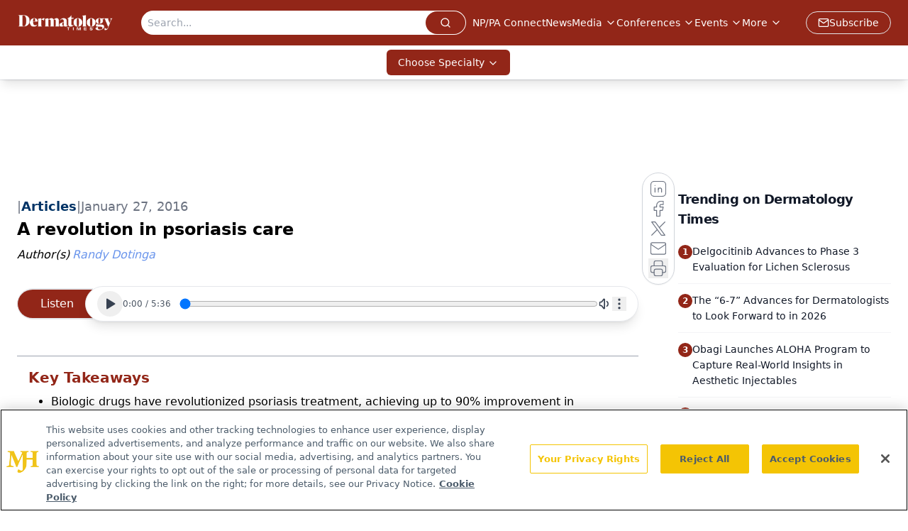

--- FILE ---
content_type: text/html; charset=utf-8
request_url: https://www.google.com/recaptcha/api2/aframe
body_size: 183
content:
<!DOCTYPE HTML><html><head><meta http-equiv="content-type" content="text/html; charset=UTF-8"></head><body><script nonce="ZMa9LVNn1xoGta6aGZYGag">/** Anti-fraud and anti-abuse applications only. See google.com/recaptcha */ try{var clients={'sodar':'https://pagead2.googlesyndication.com/pagead/sodar?'};window.addEventListener("message",function(a){try{if(a.source===window.parent){var b=JSON.parse(a.data);var c=clients[b['id']];if(c){var d=document.createElement('img');d.src=c+b['params']+'&rc='+(localStorage.getItem("rc::a")?sessionStorage.getItem("rc::b"):"");window.document.body.appendChild(d);sessionStorage.setItem("rc::e",parseInt(sessionStorage.getItem("rc::e")||0)+1);localStorage.setItem("rc::h",'1769147814571');}}}catch(b){}});window.parent.postMessage("_grecaptcha_ready", "*");}catch(b){}</script></body></html>

--- FILE ---
content_type: application/javascript; charset=utf-8
request_url: https://www.dermatologytimes.com/_astro/index.Db9e6uOo.js
body_size: 1761
content:
import{j as e}from"./jsx-runtime.D3GSbgeI.js";import{R as x}from"./segmentApi.Bq5dHFd0.js";import{r as a}from"./index.HXEJb8BZ.js";import{f as F,c as B,g as H,h as _,i as q,j as G}from"./index.n-IAUjIs.js";import"./index.yBjzXJbu.js";import"./md5.CpZxOG6Q.js";import"./_commonjsHelpers.D6-XlEtG.js";import"./iconBase.AvOXlZV_.js";const J=o=>{const r={category:"Podcast Event",action:"Podcast Play",label:`Play: ${o}`};x("Podcast",r)},K=o=>{const r={category:"Podcast Event",action:"Podcast Pause",label:`Pause: ${o}`};x("Podcast",r)},Q=o=>{const r={category:"Podcast Event",action:"Podcast End",label:`Playback End: ${o}`};x("Podcast",r)},oe=({url:o,isLeftContentDisplayed:r=!0})=>{const[d,P]=a.useState(!1),[f,g]=a.useState(0),[N,T]=a.useState(1),[h,u]=a.useState(!1),[l,b]=a.useState(null),[w,y]=a.useState(0),[p,m]=a.useState({isOpen:!1,speedMenuOpen:!1}),[C,k]=a.useState(1),[M,v]=a.useState(!1),s=a.useRef(null),O=[.5,.75,1,1.25,1.5],j=t=>{const n=Math.floor(t/60),i=Math.floor(t%60);return`${n}:${i.toString().padStart(2,"0")}`},S=()=>{s.current&&g(s.current.currentTime)},E=()=>{s.current&&y(s.current.duration)},V=()=>{s.current&&(d?s.current.pause():s.current.play(),P(!d))},z=t=>{const n=Number(t.target.value);s.current&&(s.current.currentTime=n,g(n))},R=t=>{const n=Number(t.target.value)/100;s.current&&(s.current.volume=n,T(n))},L=t=>{s.current&&(s.current.playbackRate=t,k(t),m({isOpen:!1,speedMenuOpen:!1}))},$=async()=>{try{v(!0);const n=await(await fetch(o)).blob(),i=window.URL.createObjectURL(n),c=document.createElement("a");c.href=i,c.download=i.split("/").pop()||"audio",document.body.appendChild(c),c.click(),document.body.removeChild(c),window.URL.revokeObjectURL(i),m(A=>({...A,isOpen:!1}))}catch(t){console.error("Download failed:",t)}finally{v(!1)}},D=()=>{m(t=>({...t,isOpen:!t.isOpen}))},U=()=>{m({isOpen:!1,speedMenuOpen:!0})},I=()=>{u(!0),l&&clearTimeout(l);const t=setTimeout(()=>u(!1),3e3);b(t)};return a.useEffect(()=>{s.current&&y(s.current.duration)},[s?.current]),a.useEffect(()=>()=>{l&&clearTimeout(l)},[l]),e.jsxs("div",{className:"flex w-full items-center",children:[r&&e.jsx("span",{className:"absolute -z-10 flex h-[44px] w-[76px] rounded-full rounded-r-none border-2 border-l border-r-0 border-solid bg-primary p-2.5 pl-4 text-sm font-medium text-white md:w-[107px] md:p-2 md:pl-8 md:text-base",children:"Listen"}),e.jsxs("div",{className:`w-full justify-center rounded-full border border-gray-200 bg-white px-2 py-1.5 shadow-lg md:px-4 ${r?"ml-16 max-w-96 sm:max-w-full md:ml-24":""} md:max-w-6xl`,children:[e.jsxs("div",{className:"flex w-full items-center gap-1 bg-white md:gap-2",children:[e.jsx("button",{onClick:V,className:"rounded-full p-2 pr-1 text-gray-700 transition-colors hover:bg-gray-100 hover:text-gray-900 md:pr-2","aria-label":d?"Pause":"Play",children:d?e.jsx(F,{size:20,className:"w-4 md:w-5"}):e.jsx(B,{size:20,className:"w-4 md:w-5"})}),e.jsxs("span",{className:"min-w-16 text-xs text-gray-600 sm:min-w-20",children:[j(f)," / ",j(w)]}),e.jsxs("div",{className:`flex w-full items-center gap-4 ${r?"max-w-52 sm:max-w-full":"w-full"} md:max-w-full`,children:[e.jsx("input",{type:"range",min:"0",max:w||0,value:f,onChange:z,className:"flex-grow","aria-label":"Audio progress"}),e.jsx("div",{className:"relative flex items-center",onMouseEnter:()=>{l&&clearTimeout(l),u(!0)},onMouseLeave:()=>{const t=setTimeout(()=>u(!1),100);b(t)},children:e.jsxs("div",{className:`group flex items-center gap-1 rounded-full transition-all hover:p-1 hover:px-3 ${h?"bg-gray-100":"bg-white"}`,children:[e.jsx("input",{type:"range",min:"0",max:100,value:N*100,onChange:R,className:`w-20 flex-grow px-2 md:w-fit ${h?"block":"hidden"}`,"aria-label":"Volume progress",step:1}),e.jsx(H,{size:20,className:"w-4 text-gray-700 md:w-5","aria-label":"Volume control",onClick:I})]})})]}),e.jsxs("div",{className:"relative pt-1.5",children:[e.jsx("button",{onClick:D,className:"text-gray-700 transition-colors hover:text-gray-900","aria-label":"More options","aria-expanded":p.isOpen,"aria-haspopup":"menu",children:e.jsx(_,{size:20,className:"w-4 md:w-5"})}),p.isOpen&&e.jsx("div",{className:"absolute right-0 z-50 mt-2 w-48 rounded-md border border-gray-200 bg-white shadow-lg",role:"menu",children:e.jsxs("div",{className:"py-1",children:[e.jsxs("button",{onClick:$,className:"flex w-full items-center gap-2 px-4 py-2 text-sm text-gray-700 transition-colors hover:bg-gray-100",role:"menuitem",children:[e.jsx(q,{size:20}),M?"Downloading...":"Download"]}),e.jsxs("button",{onClick:U,className:"flex w-full items-center gap-2 px-4 py-2 text-sm text-gray-700 transition-colors hover:bg-gray-100",role:"menuitem",children:[e.jsx(G,{size:20}),"Playback speed"]})]})}),p.speedMenuOpen&&e.jsx("div",{className:"absolute right-0 z-50 mt-2 w-48 rounded-md border border-gray-200 bg-white shadow-lg",role:"menu",children:e.jsx("div",{className:"py-1",children:O.map(t=>e.jsxs("button",{onClick:()=>L(t),className:"flex w-full items-center justify-between px-4 py-2 text-sm transition-colors hover:bg-gray-100",role:"menuitem",children:[e.jsx("span",{children:t===1?"Normal":t}),t===C&&e.jsx("svg",{width:"18",height:"18",viewBox:"0 0 24 24",className:"text-blue-600",children:e.jsx("path",{fill:"currentColor",d:"M9 16.17L4.83 12l-1.42 1.41L9 19 21 7l-1.41-1.41L9 16.17z"})})]},t))})})]})]}),e.jsx("audio",{ref:s,src:o,onTimeUpdate:S,onLoadedMetadata:E,className:"hidden",onPlay:()=>J(o),onPause:()=>K(o),onEnded:()=>Q(o)})]})]})};export{oe as default};


--- FILE ---
content_type: application/javascript
request_url: https://api.lightboxcdn.com/z9gd/43385/www.dermatologytimes.com/jsonp/z?cb=1769147804476&dre=l&callback=jQuery112405647649838688091_1769147804462&_=1769147804463
body_size: 1189
content:
jQuery112405647649838688091_1769147804462({"dre":"l","response":"[base64].[base64]","success":true});

--- FILE ---
content_type: text/plain; charset=utf-8
request_url: https://fp.dermatologytimes.com/NLwY/aJbWmg/g1o?q=vnFC4dZv8NpwPrIAgVP2
body_size: -57
content:
rtWmR6w5wLidvj9gNrpF2wxCzZ25bsvQ5H7clhuDxVSLuAGjbjJeoMuLRIcT1YoVA9jQAlKZ9iMewMDiEJqOJgpfdWQVmjY=